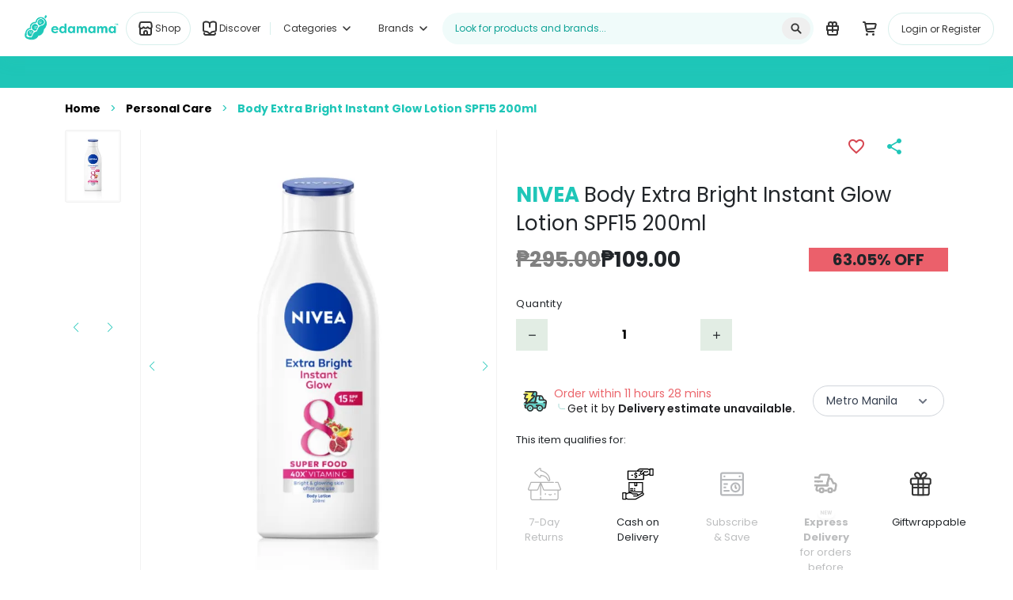

--- FILE ---
content_type: image/svg+xml
request_url: https://www.edamama.ph/assets/images/sla/express-delivery.svg
body_size: 2288
content:
<svg width="34" height="34" viewBox="0 0 34 34" fill="none" xmlns="http://www.w3.org/2000/svg"><path d="M22.4094 15.4545H25.8867L26.2731 13.5227L23.9549 11.2045L22.4094 10.8182L21.6367 14.6818L22.4094 15.4545Z" fill="#A4FFF7"/><path d="M17 18.5454L18.5455 10.8182H22.4091V14.2954L23.1818 15.0682H26.2727L27.4318 15.4545L28.9773 16.6136L29.3636 18.5454H17Z" fill="#A4FFF7"/><path d="M9.39331 7.39702C9.54851 6.68753 10.1768 6.18182 10.9031 6.18182H17.4561C18.4237 6.18182 19.1534 7.06099 18.9751 8.01209L17 18.5455H6.95459L9.39331 7.39702Z" fill="#63D0C7"/><path fill-rule="evenodd" clip-rule="evenodd" d="M8.63851 7.23185C8.87131 6.16761 9.81373 5.40906 10.9031 5.40906H17.4561C18.9076 5.40906 20.0021 6.72781 19.7346 8.15445L17.6414 19.3181H5.99463L8.63851 7.23185ZM10.9031 6.95451C10.54 6.95451 10.2259 7.20736 10.1483 7.56211L7.9147 17.7727H16.3588L18.2156 7.86964C18.3048 7.3941 17.94 6.95451 17.4561 6.95451H10.9031Z" fill="#343434"/><path d="M29.364 18.5454H6.95488L5.40942 23.1818L6.56851 24.7272H27.0458L28.5912 23.5681L29.364 18.5454Z" fill="#63D0C7"/><path d="M26.2727 24.7273C26.2727 26.8611 24.5429 28.5909 22.409 28.5909C20.2752 28.5909 18.5454 26.8611 18.5454 24.7273C18.5454 22.5935 20.2752 20.8636 22.409 20.8636C24.5429 20.8636 26.2727 22.5935 26.2727 24.7273Z" fill="#A4FFF7"/><path fill-rule="evenodd" clip-rule="evenodd" d="M22.409 27.0455C23.6893 27.0455 24.7272 26.0076 24.7272 24.7273C24.7272 23.447 23.6893 22.4091 22.409 22.4091C21.1287 22.4091 20.0909 23.447 20.0909 24.7273C20.0909 26.0076 21.1287 27.0455 22.409 27.0455ZM22.409 28.5909C24.5429 28.5909 26.2727 26.8611 26.2727 24.7273C26.2727 22.5935 24.5429 20.8636 22.409 20.8636C20.2752 20.8636 18.5454 22.5935 18.5454 24.7273C18.5454 26.8611 20.2752 28.5909 22.409 28.5909Z" fill="#343434"/><path d="M15.4546 24.7273C15.4546 26.8611 13.7248 28.5909 11.5909 28.5909C9.4571 28.5909 7.72729 26.8611 7.72729 24.7273C7.72729 22.5935 9.4571 20.8636 11.5909 20.8636C13.7248 20.8636 15.4546 22.5935 15.4546 24.7273Z" fill="#A4FFF7"/><path fill-rule="evenodd" clip-rule="evenodd" d="M11.5909 27.0455C12.8712 27.0455 13.9091 26.0076 13.9091 24.7273C13.9091 23.447 12.8712 22.4091 11.5909 22.4091C10.3106 22.4091 9.27275 23.447 9.27275 24.7273C9.27275 26.0076 10.3106 27.0455 11.5909 27.0455ZM11.5909 28.5909C13.7248 28.5909 15.4546 26.8611 15.4546 24.7273C15.4546 22.5935 13.7248 20.8636 11.5909 20.8636C9.4571 20.8636 7.72729 22.5935 7.72729 24.7273C7.72729 26.8611 9.4571 28.5909 11.5909 28.5909Z" fill="#343434"/><path fill-rule="evenodd" clip-rule="evenodd" d="M15.4546 18.5455C15.4546 18.1187 15.8006 17.7728 16.2273 17.7728L19.3182 17.7728C19.745 17.7728 20.091 18.1187 20.091 18.5455C20.091 18.9723 19.745 19.3182 19.3182 19.3182L16.2273 19.3182C15.8006 19.3182 15.4546 18.9723 15.4546 18.5455Z" fill="#343434"/><path fill-rule="evenodd" clip-rule="evenodd" d="M17.7727 21.6364C17.7727 21.2096 18.1187 20.8636 18.5454 20.8636L21.6363 20.8636C22.0631 20.8636 22.4091 21.2096 22.4091 21.6364C22.4091 22.0631 22.0631 22.4091 21.6363 22.4091L18.5454 22.4091C18.1187 22.4091 17.7727 22.0631 17.7727 21.6364Z" fill="#343434"/><path fill-rule="evenodd" clip-rule="evenodd" d="M6.18213 13.1364C6.18213 12.7096 6.52809 12.3636 6.95486 12.3636L13.1367 12.3636C13.5634 12.3636 13.9094 12.7096 13.9094 13.1364C13.9094 13.5631 13.5634 13.9091 13.1367 13.9091L6.95486 13.9091C6.52809 13.9091 6.18213 13.5631 6.18213 13.1364Z" fill="#343434"/><path fill-rule="evenodd" clip-rule="evenodd" d="M5.40942 6.18178C5.40942 5.75502 5.75539 5.40906 6.18215 5.40906L12.364 5.40906C12.7907 5.40906 13.1367 5.75502 13.1367 6.18178C13.1367 6.60855 12.7907 6.95451 12.364 6.95451L6.18215 6.95451C5.75539 6.95451 5.40942 6.60855 5.40942 6.18178Z" fill="#343434"/><path fill-rule="evenodd" clip-rule="evenodd" d="M26.2727 18.5455C26.2727 18.1187 26.6187 17.7728 27.0454 17.7728L29.3636 17.7728C29.7904 17.7728 30.1363 18.1187 30.1363 18.5455C30.1363 18.9723 29.7904 19.3182 29.3636 19.3182L27.0454 19.3182C26.6187 19.3182 26.2727 18.9723 26.2727 18.5455Z" fill="#343434"/><path fill-rule="evenodd" clip-rule="evenodd" d="M18.5454 10.0454H17.9119L17.7877 10.6666L16.3665 17.7727H6.95449H6.35116L6.20483 18.358L5.13945 22.6195C4.77367 24.0826 5.88027 25.5 7.38842 25.5H7.80486C7.75394 25.2503 7.72722 24.9919 7.72722 24.7272C7.72722 24.4626 7.75394 24.2042 7.80486 23.9545H7.38842C6.8857 23.9545 6.51683 23.4821 6.63876 22.9944L7.55782 19.3181H16.9999H17.6334L17.7577 18.697L19.1789 11.5909H23.2945C23.8799 11.5909 24.415 11.9216 24.6768 12.4452L26.3542 15.8001L26.5678 16.2272H27.0454H27.3998C28.3548 16.2272 29.0812 17.0847 28.9242 18.0268L28.0439 23.3088C27.9818 23.6814 27.6594 23.9545 27.2817 23.9545H26.195C26.2459 24.2042 26.2726 24.4626 26.2726 24.7272C26.2726 24.9919 26.2459 25.2503 26.195 25.5H27.2817C28.4149 25.5 29.382 24.6807 29.5683 23.5629L30.4486 18.2808C30.7558 16.4379 29.3724 14.7567 27.5242 14.6842L26.0591 11.754C25.5355 10.7069 24.4653 10.0454 23.2945 10.0454H18.5454ZM18.587 25.5C18.5361 25.2503 18.5094 24.9919 18.5094 24.7272C18.5094 24.4626 18.5361 24.2042 18.587 23.9545H15.4128C15.4638 24.2042 15.4905 24.4626 15.4905 24.7272C15.4905 24.9919 15.4638 25.2503 15.4128 25.5H18.587Z" fill="#343434"/><path fill-rule="evenodd" clip-rule="evenodd" d="M23.1691 11.3428L22.562 14.6818H27.0452V16.2273H22.562C21.5978 16.2273 20.869 15.3541 21.0415 14.4054L21.6486 11.0663L23.1691 11.3428Z" fill="#343434"/><path d="M12.3633 24.7273C12.3633 25.1541 12.0174 25.5 11.5906 25.5C11.1638 25.5 10.8179 25.1541 10.8179 24.7273C10.8179 24.3006 11.1638 23.9546 11.5906 23.9546C12.0174 23.9546 12.3633 24.3006 12.3633 24.7273Z" fill="#343434"/><path fill-rule="evenodd" clip-rule="evenodd" d="M3.86328 20.0909C3.86328 19.6641 4.20924 19.3182 4.63601 19.3182L9.27237 19.3182C9.69914 19.3182 10.0451 19.6641 10.0451 20.0909C10.0451 20.5177 9.69914 20.8636 9.27237 20.8636L4.63601 20.8636C4.20924 20.8636 3.86328 20.5177 3.86328 20.0909Z" fill="#63D0C7"/><path d="M23.1822 24.7273C23.1822 25.1541 22.8362 25.5 22.4094 25.5C21.9827 25.5 21.6367 25.1541 21.6367 24.7273C21.6367 24.3006 21.9827 23.9546 22.4094 23.9546C22.8362 23.9546 23.1822 24.3006 23.1822 24.7273Z" fill="#343434"/><path d="M8.57275 6.95459H14.5252L12.2674 11.4113H15.4549L7.72758 18.9319L9.36963 13.5677H6.18213L8.57275 6.95459Z" fill="#FFF966"/><path fill-rule="evenodd" clip-rule="evenodd" d="M15.842 6.14549C16.1232 6.6031 16.1466 7.17385 15.9039 7.65295L14.7828 9.86572H15.4549C16.0838 9.86572 16.65 10.2468 16.8867 10.8294C17.1234 11.4121 16.9835 12.0801 16.5328 12.5187L8.80553 20.0393C8.29979 20.5315 7.52486 20.6186 6.92248 20.2509C6.3201 19.8833 6.0433 19.1542 6.24987 18.4794L7.28036 15.1131H6.18218C5.67855 15.1131 5.20651 14.8677 4.91719 14.4554C4.62787 14.0432 4.55756 13.5159 4.72878 13.0422L7.1194 6.42911C7.3407 5.81694 7.92186 5.40906 8.57281 5.40906H14.5252C15.0623 5.40906 15.5609 5.68789 15.842 6.14549ZM9.36968 13.5676L7.72764 18.9318L15.4549 11.4112H12.2674L14.5252 6.95451H8.57281L6.18218 13.5676H9.36968Z" fill="#343434"/><path fill-rule="evenodd" clip-rule="evenodd" d="M4.63672 7.72732C4.63672 7.30055 4.98268 6.95459 5.40945 6.95459L10.0458 6.95459C10.4726 6.95459 10.8185 7.30055 10.8185 7.72732C10.8185 8.15408 10.4726 8.50004 10.0458 8.50004L5.40945 8.50004C4.98268 8.50004 4.63672 8.15408 4.63672 7.72732Z" fill="#FFF966"/><path fill-rule="evenodd" clip-rule="evenodd" d="M3.86328 9.27273C3.86328 8.84596 4.20924 8.5 4.63601 8.5L8.49965 8.5C8.92641 8.5 9.27237 8.84596 9.27237 9.27273C9.27237 9.69949 8.92641 10.0455 8.49965 10.0455L4.63601 10.0455C4.20924 10.0455 3.86328 9.69949 3.86328 9.27273Z" fill="#343434"/><path fill-rule="evenodd" clip-rule="evenodd" d="M4.63672 18.5455C4.63672 18.1187 4.98268 17.7728 5.40945 17.7728L6.9549 17.7728C7.38167 17.7728 7.72763 18.1187 7.72763 18.5455C7.72763 18.9723 7.38167 19.3182 6.9549 19.3182L5.40945 19.3182C4.98268 19.3182 4.63672 18.9723 4.63672 18.5455Z" fill="#343434"/><path fill-rule="evenodd" clip-rule="evenodd" d="M4.63672 21.6364C4.63672 21.2096 4.98268 20.8636 5.40945 20.8636L6.18217 20.8636C6.60894 20.8636 6.9549 21.2096 6.9549 21.6364C6.9549 22.0631 6.60894 22.4091 6.18217 22.4091L5.40945 22.4091C4.98268 22.4091 4.63672 22.0631 4.63672 21.6364Z" fill="#343434"/></svg>

--- FILE ---
content_type: image/svg+xml
request_url: https://www.edamama.ph/assets/images/header-v2/shop.svg
body_size: 777
content:
<svg width="24" height="24" viewBox="0 0 24 24" fill="none" xmlns="http://www.w3.org/2000/svg"><path d="M5 12V18C5 19.1046 5.89543 20 7 20H17C18.1046 20 19 19.1046 19 18V12" stroke="#343434" stroke-width="2" stroke-linecap="round"/><path d="M9.03704 10.4444L8.77699 10.8345C7.77307 12.3404 5.56027 12.3404 4.55635 10.8345C4.19892 10.2984 4.05895 9.64628 4.16489 9.01068L4.72147 5.6712C4.8822 4.70683 5.71658 4 6.69425 4H17.3057C18.2834 4 19.1178 4.70683 19.2785 5.6712L19.8351 9.01068C19.941 9.64628 19.8011 10.2984 19.4437 10.8345C18.4397 12.3404 16.2269 12.3404 15.223 10.8345L14.963 10.4444C14.822 10.233 14.5113 10.233 14.3704 10.4444C13.2427 12.1359 10.7573 12.1359 9.62963 10.4444C9.48868 10.233 9.17799 10.233 9.03704 10.4444Z" stroke="#343434" stroke-width="2" stroke-linecap="round"/><path d="M10 19V17C10 15.8954 10.8954 15 12 15V15C13.1046 15 14 15.8954 14 17V19" stroke="#343434" stroke-width="2" stroke-linecap="round"/></svg>

--- FILE ---
content_type: image/svg+xml
request_url: https://www.edamama.ph/assets/images/footer/facebook.svg
body_size: 337
content:
<svg width="34" height="34" viewBox="0 0 34 34" fill="none" xmlns="http://www.w3.org/2000/svg"><path fill-rule="evenodd" clip-rule="evenodd" d="M17 34C26.3888 34 34 26.3888 34 17C34 7.61116 26.3888 0 17 0C7.61116 0 0 7.61116 0 17C0 26.3888 7.61116 34 17 34ZM21 12.49H19.5525C18.4129 12.49 18.1973 13 18.1973 13.7875V15.49H20.9076L20.5534 18.16H18.1973V25H15.3638V18.16H13V15.49H15.3638V13.525C15.3638 11.245 16.796 10 18.8903 10C19.5949 9.99898 20.2991 10.034 21 10.105V12.49Z" fill="white"/></svg>

--- FILE ---
content_type: image/svg+xml
request_url: https://www.edamama.ph/assets/images/footer/youtube.svg
body_size: 450
content:
<svg width="34" height="34" viewBox="0 0 34 34" fill="none" xmlns="http://www.w3.org/2000/svg"><path fill-rule="evenodd" clip-rule="evenodd" d="M17 34C26.3888 34 34 26.3888 34 17C34 7.61116 26.3888 0 17 0C7.61116 0 0 7.61116 0 17C0 26.3888 7.61116 34 17 34ZM25.2518 11.1962C25.7803 12.3529 26.0363 13.6386 25.9959 14.934C25.9959 15.4771 25.9959 18.5361 25.9631 19.043C25.974 20.0875 25.8304 21.1269 25.538 22.1201C25.4391 22.4614 25.2681 22.7717 25.0392 23.0252C24.6967 23.3958 24.2603 23.6421 23.7882 23.7311C20.82 23.9845 18.3098 24.0298 15.448 23.9845C13.6722 24.0265 11.896 23.9267 10.1331 23.6859C9.67229 23.591 9.24783 23.3451 8.91482 22.9799C8.63233 22.6291 8.43287 22.2062 8.33427 21.7491C8.19486 21.157 8.11263 20.5502 8.08897 19.939C7.97034 17.9863 7.97034 16.0269 8.08897 14.0742C8.0907 14.0514 8.09242 14.0284 8.09415 14.0054C8.17448 12.9343 8.26801 11.6872 8.98841 10.9518C9.31917 10.605 9.73397 10.3723 10.1822 10.2821C12.4493 10.0577 14.7257 9.96709 17.0015 10.0106C19.2857 9.96898 21.5703 10.0626 23.8454 10.2911C24.3955 10.4013 24.8932 10.7216 25.2518 11.1962ZM15.1536 13.9837V19.586C15.9758 19.0936 16.8211 18.6183 17.6286 18.1643C18.4836 17.6835 19.2962 17.2266 19.9942 16.7984L15.1536 13.9837Z" fill="white"/></svg>

--- FILE ---
content_type: image/svg+xml
request_url: https://www.edamama.ph/assets/images/delivery-icons/subscribe.svg
body_size: 531
content:
<svg width="28" height="28" viewBox="0 0 28 28" fill="none" xmlns="http://www.w3.org/2000/svg">
<rect x="1" y="1" width="26" height="26" rx="2" stroke="#0E151F" stroke-width="2" stroke-linejoin="round"/>
<path d="M2 9H27.5" stroke="#0E151F" stroke-width="2"/>
<path d="M4 5H6" stroke="#0E151F" stroke-width="2"/>
<path d="M4 14H9" stroke="#0E151F" stroke-width="2"/>
<path d="M4 18H7" stroke="#0E151F" stroke-width="2"/>
<path d="M4 22H11" stroke="#0E151F" stroke-width="2"/>
<path d="M22 5H24" stroke="#0E151F" stroke-width="2"/>
<circle cx="18" cy="18" r="5" stroke="#0E151F" stroke-width="2"/>
<path d="M18 15V18L19.5 19.5" stroke="black" stroke-width="2" stroke-linejoin="round"/>
</svg>


--- FILE ---
content_type: image/svg+xml
request_url: https://www.edamama.ph/assets/images/delivery-icons/isGiftWrappable.svg
body_size: 272
content:
<svg width="88" height="88" viewBox="0 0 88 88" fill="none" xmlns="http://www.w3.org/2000/svg"><rect x="24.3407" y="40.5679" width="40.568" height="30.426" rx="4.0568" fill="white" stroke="#343434" stroke-width="4.0568"/><rect x="20.284" y="30.4259" width="48.6815" height="14.1988" rx="4.0568" fill="white" stroke="#343434" stroke-width="4.0568"/><path d="M38.5396 34.4827C38.5396 32.2421 40.3559 30.4259 42.5964 30.4259H46.6532C48.8937 30.4259 50.71 32.2421 50.71 34.4827V44.6246H38.5396V34.4827Z" fill="white"/><path d="M38.5396 34.4827C38.5396 32.2421 40.3559 30.4259 42.5964 30.4259H46.6532C48.8937 30.4259 50.71 32.2421 50.71 34.4827V44.6246H38.5396V34.4827Z" fill="white"/><path d="M38.5396 34.4827C38.5396 32.2421 40.3559 30.4259 42.5964 30.4259H46.6532C48.8937 30.4259 50.71 32.2421 50.71 34.4827V44.6246H38.5396V34.4827Z" stroke="#343434" stroke-width="4.0568"/><path d="M50.7099 70.9938L38.5395 70.9938L38.5395 44.6247L50.7099 44.6247L50.7099 70.9938Z" fill="white" stroke="#343434" stroke-width="4.0568"/><path d="M37.943 16.546C42.3802 17.7751 44.3464 25.7994 44.6248 30.4261C35.4374 30.4261 30.426 24.2488 30.426 20.7101C30.426 18.628 32.9317 15.158 37.943 16.546Z" stroke="#343434" stroke-width="4.0568" stroke-linecap="round"/><path d="M51.3065 16.546C46.8693 17.7751 44.9031 25.7994 44.6247 30.4261C53.8122 30.4261 58.8235 24.2488 58.8235 20.7101C58.8235 18.628 56.3178 15.158 51.3065 16.546Z" stroke="#343434" stroke-width="4.0568" stroke-linecap="round"/><path d="M26.3691 52.7383L64.9087 52.7383" stroke="#343434" stroke-width="4.0568"/></svg>

--- FILE ---
content_type: image/svg+xml
request_url: https://www.edamama.ph/assets/images/header-v2/discover.svg
body_size: 762
content:
<svg width="24" height="24" viewBox="0 0 24 24" fill="none" xmlns="http://www.w3.org/2000/svg"><path d="M6.5071 3.54416L5.62646 3.70428C4.68461 3.87553 4 4.69583 4 5.65312V13.8638C4 14.8812 4.82472 15.7059 5.84206 15.7059H6.39483C8.35104 15.7059 10.1946 16.6211 11.3772 18.1794C11.6901 18.5916 12.3099 18.5916 12.6228 18.1794C13.8054 16.6211 15.649 15.7059 17.6052 15.7059H18.1579C19.1753 15.7059 20 14.8812 20 13.8638V5.65312C20 4.69583 19.3154 3.87553 18.3735 3.70428L17.4929 3.54416C15.6076 3.20138 13.6705 3.76114 12.2587 5.05673C12.1124 5.191 11.8876 5.191 11.7413 5.05673C10.3295 3.76114 8.3924 3.20138 6.5071 3.54416Z" stroke="#343434" stroke-width="2"/><path d="M12 5L12 10" stroke="#343434" stroke-width="2" stroke-linecap="round"/><path d="M5 18.0002V18.0002C5 19.1046 5.89536 20 6.99984 20H9.93548H11.8123H14.0645H17C18.1046 20 19 19.1046 19 18V18" stroke="#343434" stroke-width="2" stroke-linecap="round"/></svg>

--- FILE ---
content_type: image/svg+xml
request_url: https://www.edamama.ph/assets/images/delivery-icons/refundable.svg
body_size: 1902
content:
<?xml version="1.0" encoding="utf-8"?>
<svg id="master-artboard" viewBox="0 0 1400 980" version="1.1" xmlns="http://www.w3.org/2000/svg" x="0px" y="0px" style="enable-background:new 0 0 1400 980;" width="1400px" height="980px"><rect id="ee-background" x="0" y="0" width="1400" height="980" style="fill: white; fill-opacity: 1; pointer-events: none;"/><defs><style id="ee-google-fonts">@import url(https://fonts.googleapis.com/css?family=Roboto:100,100italic,300,300italic,400,400italic,500,500italic,700,700italic,900,900italic);</style></defs>























































































































<path d="M 260.79998779296875 86.19999694824219" style="fill: rgb(23, 168, 247); fill-opacity: 1; stroke: rgb(0, 0, 0); stroke-opacity: 1; stroke-width: 0; paint-order: fill;"/><g transform="matrix(15.3125, 0, 0, 15.3125, 209.9999525815656, 0.000002846173856596579)"><g/></g><g transform="matrix(1.9140625, 0, 0, 1.9140625, 209.99983575646183, 11.484377310991476)"><g><path d="m270.023438 418.285156c4.140624 0 7.5-3.355468 7.5-7.5v-13.175781c0-4.144531-3.359376-7.503906-7.5-7.503906-4.144532 0-7.503907 3.359375-7.503907 7.503906v13.175781c0 4.144532 3.359375 7.5 7.503907 7.5zm0 0" data-original="#000000" class="hovered-path active-path" data-old_color="#000000" fill="#1fc6b8" style="fill: rgb(0, 0, 0);"/><path d="m415.644531 418.285156c4.144531 0 7.503907-3.355468 7.503907-7.5v-13.175781c0-4.144531-3.359376-7.503906-7.503907-7.503906-4.140625 0-7.5 3.359375-7.5 7.503906v13.175781c0 4.144532 3.359375 7.5 7.5 7.5zm0 0" data-original="#000000" class="hovered-path active-path" data-old_color="#000000" fill="#1fc6b8" style="fill: rgb(0, 0, 0);"/><path d="m342.832031 425.320312c9.171875 0 17.777344-3.832031 23.621094-10.515624 2.726563-3.117188 2.40625-7.855469-.710937-10.582032-3.121094-2.726562-7.859376-2.410156-10.585938.710938-2.992188 3.421875-7.484375 5.382812-12.324219 5.382812-4.839843 0-9.328125-1.960937-12.320312-5.382812-2.726563-3.121094-7.464844-3.4375-10.585938-.710938-3.121093 2.726563-3.4375 7.464844-.710937 10.582032 5.839844 6.683593 14.449218 10.515624 23.617187 10.515624zm0 0" data-original="#000000" class="hovered-path active-path" data-old_color="#000000" fill="#1fc6b8" style="fill: rgb(0, 0, 0);"/><path d="m106.660156 90.941406s67.753906 59.050782 67.816406 59.105469c11.597657 10.113281 30.203126 1.578125 30.203126-13.738281v-11.675782c19.824218 1.324219 38.3125 6.394532 53.835937 14.804688 20.992187 11.378906 37.371094 31.328125 44.941406 54.738281 2.453125 7.597657 9.519531 12.699219 17.574219 12.699219 1.917969 0 3.839844-.15625 5.753906-.242188 10.046875-.457031 18.089844-9.261718 17.550782-19.316406l-.007813-.136718c-1.015625-17.960938-5.410156-35.9375-12.707031-51.988282-13.785156-30.324218-37.355469-55.066406-72.050782-75.640625-17.429687-10.335937-36.46875-16.253906-54.894531-21.960937 0 0 0-19.484375 0-19.5 0-15.277344-18.675781-23.785156-30.199219-13.738282 0 0-67.71875 59.019532-67.816406 59.105469-8.210937 7.160157-8.195312 20.339844 0 27.484375zm9.859375-16.171875s67.71875-59.023437 67.816407-59.109375c2.054687-1.789062 5.339843-.300781 5.339843 2.429688v25.222656c0 3.484375 2.402344 6.511719 5.796875 7.304688 1.441406.335937 3.050782.773437 4.53125 1.234374 18.480469 5.722657 35.933594 11.128907 51.914063 20.605469 31.96875 18.957031 53.574219 41.511719 66.046875 68.945313 6.535156 14.378906 10.472656 30.5 11.382812 46.601562 0 0 .003906.109375.003906.109375.101563 1.859375-1.414062 3.449219-3.25 3.53125l-4.902343.222657-.167969.003906c-1.503906 0-2.863281-.949219-3.300781-2.308594-8.742188-27.042969-27.722657-50.121094-52.070313-63.316406-19.433594-10.53125-42.84375-16.382813-67.703125-16.925782-4.363281-.09375-8.285156 2.894532-8.285156 7.488282v19.5c0 2.6875-3.277344 4.226562-5.339844 2.429687 0 0-67.816406-59.105469-67.816406-59.105469-1.453125-1.273437-1.449219-3.597656.003906-4.863281zm0 0" data-original="#000000" class="hovered-path active-path" data-old_color="#000000" fill="#1fc6b8" style="fill: rgb(0, 0, 0);"/><path d="m22.289062 351.367188h18.140626v118.011718c0 16.855469 13.710937 30.566406 30.5625 30.566406h370.015624c16.851563 0 30.5625-13.710937 30.5625-30.566406v-118.011718h18.140626c15.507812 0 26.488281-16.183594 20.738281-30.597657l-39.414063-98.808593c-1.136718-2.851563-3.898437-4.722657-6.964844-4.722657h-39.625c-4.140624 0-7.5 3.359375-7.5 7.5 0 4.144531 3.359376 7.503907 7.5 7.503907h34.539063s37.441406 93.867187 37.527344 94.085937c1.898437 4.753906-1.703125 10.035156-6.800781 10.035156h-234.96875c-2.976563 0-5.699219-1.84375-6.800782-4.609375l-39.695312-99.515625h186.195312c4.140625 0 7.5-3.355469 7.5-7.5s-3.359375-7.5-7.5-7.5h-346.507812c-3.070313 0-5.832032 1.867188-6.96875 4.71875 0 0-39.332032 98.613281-39.410156 98.8125-5.757813 14.425781 5.222656 30.597657 20.734374 30.597657zm174.886719 79.347656c4.144531 0 7.503907-3.355469 7.503907-7.5v-159.421875l29.324218 73.523437c3.40625 8.535156 11.546875 14.050782 20.738282 14.050782h201.824218v118.011718c0 8.582032-6.980468 15.5625-15.558594 15.5625h-236.328124v-31.71875c0-4.144531-3.359376-7.503906-7.503907-7.503906-4.140625 0-7.5 3.359375-7.5 7.503906v31.71875h-118.683593c-8.578126 0-15.558594-6.980468-15.558594-15.5625v-118.011718h84.179687c9.074219 0 17.375-5.625 20.738281-14.054688l29.324219-73.519531v159.421875c0 4.144531 3.359375 7.5 7.5 7.5zm-181.6875-104.386719 37.527344-94.085937h133.09375s-39.691406 99.507812-39.695313 99.511718c-1.105468 2.777344-3.804687 4.609375-6.800781 4.609375 0 0-117.167969 0-117.324219 0-5.097656 0-8.691406-5.296875-6.800781-10.035156zm0 0" data-original="#000000" class="hovered-path active-path" data-old_color="#000000" fill="#1fc6b8" style="fill: rgb(0, 0, 0);"/></g></g></svg>

--- FILE ---
content_type: image/svg+xml
request_url: https://www.edamama.ph/assets/images/delivery-icons/cod.svg
body_size: 1154
content:
<?xml version="1.0" encoding="utf-8"?>
<svg id="master-artboard" viewBox="0 0 1400 980" version="1.1" xmlns="http://www.w3.org/2000/svg" x="0px" y="0px" style="enable-background:new 0 0 1400 980;" width="1400px" height="980px"><rect id="ee-background" x="0" y="0" width="1400" height="980" style="fill: white; fill-opacity: 1; pointer-events: none;"/><defs><style id="ee-google-fonts">@import url(https://fonts.googleapis.com/css?family=Roboto:100,100italic,300,300italic,400,400italic,500,500italic,700,700italic,900,900italic);</style></defs>























































































































<path d="M 260.79998779296875 86.19999694824219" style="fill: rgb(23, 168, 247); fill-opacity: 1; stroke: rgb(0, 0, 0); stroke-opacity: 1; stroke-width: 0; paint-order: fill;"/><g transform="matrix(15.3125, 0, 0, 15.3125, 209.9999525815656, 0.000002846173856596579)"><g><g id="Buy"><path d="M61,2H55a1,1,0,0,0-1,1v.382L51.869,2.316A3.014,3.014,0,0,0,50.528,2H35.872A3,3,0,0,0,34,2.658L29.819,6H13a1,1,0,0,0-1,1V23a1,1,0,0,0,1,1H43a1,1,0,0,0,1-1V15.448a9.026,9.026,0,0,0,7.943-.648L53.28,14l.72,0V15a1,1,0,0,0,1,1h6a1,1,0,0,0,1-1V3A1,1,0,0,0,61,2ZM14,22V8H37.929L36.808,9.122a3,3,0,0,0,4.242,4.242l.95-.95V22ZM52.994,12a.993.993,0,0,0-.509.143l-1.571.942a7.03,7.03,0,0,1-6.24.482L44,13.293V10.414l1.27-1.27.516.172a7.044,7.044,0,0,0,4.428,0l1.1-.367a1,1,0,0,0-.632-1.9l-1.1.368a5.029,5.029,0,0,1-3.162,0l-1.1-.368a1,1,0,0,0-1.023.242l-2,2h0L39.636,11.95a1,1,0,0,1-1.414,0,1,1,0,0,1,0-1.414l3.886-3.887a1,1,0,0,0-1.414-1.414L39.929,6H33.021l2.226-1.781A1,1,0,0,1,35.872,4H50.528a1.019,1.019,0,0,1,.447.105L54,5.618v6.375ZM60,14H56V4h4Z" data-original="#000000" class="active-path" data-old_color="#000000" fill="#1fc6b8" style="fill: rgb(0, 0, 0);"/><path d="M28,12a1,1,0,0,1,1,1h2a3,3,0,0,0-2-2.816V9H27v1.184A2.993,2.993,0,0,0,28,16a1,1,0,1,1-1,1H25a3,3,0,0,0,2,2.816V21h2V19.816A2.993,2.993,0,0,0,28,14a1,1,0,0,1,0-2Z" data-original="#000000" class="active-path" data-old_color="#000000" fill="#1fc6b8" style="fill: rgb(0, 0, 0);"/><path d="M22,14H20a1,1,0,0,0,0,2h2a1,1,0,0,0,0-2Z" data-original="#000000" class="active-path" data-old_color="#000000" fill="#1fc6b8" style="fill: rgb(0, 0, 0);"/><path d="M36,14H34a1,1,0,0,0,0,2h2a1,1,0,0,0,0-2Z" data-original="#000000" class="active-path" data-old_color="#000000" fill="#1fc6b8" style="fill: rgb(0, 0, 0);"/><path d="M43.458,49.773a2.989,2.989,0,0,0-4.1-1.1l-6.427,3.7A3,3,0,0,0,30,50H22.3l-.2-.134A10.968,10.968,0,0,0,10,49.8V49a1,1,0,0,0-1-1H3a1,1,0,0,0-1,1V61a1,1,0,0,0,1,1H9a1,1,0,0,0,1-1v-.136l.934.62A2.98,2.98,0,0,0,12.61,62H27.46a2.922,2.922,0,0,0,1.5-.4l13.4-7.73a3.017,3.017,0,0,0,1.5-2.606A2.97,2.97,0,0,0,43.458,49.773ZM8,60H4V50H8Zm33.36-7.866L27.945,59.873A.931.931,0,0,1,27.46,60H12.61a.977.977,0,0,1-.557-.173L10,58.464V52a1,1,0,0,0,.554-.167l.454-.3a8.976,8.976,0,0,1,9.985,0l.453.3A1,1,0,0,0,22,52h8a1,1,0,0,1,0,2H24a1,1,0,0,0,0,2h6a2.976,2.976,0,0,0,1.981-.764L40.368,50.4a.968.968,0,0,1,.746-.1.994.994,0,0,1,.611.472.966.966,0,0,1,.135.488A1.011,1.011,0,0,1,41.36,52.134Z" data-original="#000000" class="active-path" data-old_color="#000000" fill="#1fc6b8" style="fill: rgb(0, 0, 0);"/><path d="M41,28H15a1,1,0,0,0-1,1V47a1,1,0,0,0,1,1H41a1,1,0,0,0,1-1V29A1,1,0,0,0,41,28ZM29,30v4H27V30ZM40,46H16V30h9v5a1,1,0,0,0,1,1h4a1,1,0,0,0,1-1V30h9Z" data-original="#000000" class="active-path" data-old_color="#000000" fill="#1fc6b8" style="fill: rgb(0, 0, 0);"/><path d="M22,40H18a1,1,0,0,0,0,2h4a1,1,0,0,0,0-2Z" data-original="#000000" class="active-path" data-old_color="#000000" fill="#1fc6b8" style="fill: rgb(0, 0, 0);"/><path d="M26,40H25a1,1,0,0,0,0,2h1a1,1,0,0,0,0-2Z" data-original="#000000" class="active-path" data-old_color="#000000" fill="#1fc6b8" style="fill: rgb(0, 0, 0);"/><path d="M22,43H18a1,1,0,0,0,0,2h4a1,1,0,0,0,0-2Z" data-original="#000000" class="active-path" data-old_color="#000000" fill="#1fc6b8" style="fill: rgb(0, 0, 0);"/><path d="M26,43H25a1,1,0,0,0,0,2h1a1,1,0,0,0,0-2Z" data-original="#000000" class="active-path" data-old_color="#000000" fill="#1fc6b8" style="fill: rgb(0, 0, 0);"/></g></g></g></svg>

--- FILE ---
content_type: image/svg+xml
request_url: https://www.edamama.ph/assets/images/header-v2/dropdown-caret.svg
body_size: 52
content:
<svg width="16" height="16" viewBox="0 0 16 16" fill="none" xmlns="http://www.w3.org/2000/svg"><path d="M4 6L8 10L12 6" stroke="#343434" stroke-width="1.5" stroke-linecap="round" stroke-linejoin="round"/></svg>

--- FILE ---
content_type: image/svg+xml
request_url: https://www.edamama.ph/assets/images/sla/indent.svg
body_size: 76
content:
<svg width="9" height="8" viewBox="0 0 9 8" fill="none" xmlns="http://www.w3.org/2000/svg"><path d="M1 1V3.57143C1 5.46498 2.53502 7 4.42857 7V7" stroke="#A9DAD6" stroke-linecap="square"/><path d="M4.42847 7H8.9999" stroke="#A9DAD6"/></svg>

--- FILE ---
content_type: image/svg+xml
request_url: https://www.edamama.ph/assets/images/delivery-icons/expected.svg
body_size: 697
content:
<svg width="36" height="36" viewBox="0 0 36 36" fill="none" xmlns="http://www.w3.org/2000/svg">
<circle cx="24" cy="27.5" r="3" stroke="#000000" stroke-width="3"/>
<circle cx="11" cy="27.5" r="3" stroke="#000000" stroke-width="3"/>
<path fill-rule="evenodd" clip-rule="evenodd" d="M21.5 8.5H20.3174L20.0414 9.64994L17.9174 18.5H4.49999H3.32882L3.04477 19.6362L1.66604 25.1511C1.11379 27.3601 2.78454 29.5 5.06154 29.5H6.96775C6.66834 28.8975 6.49999 28.2184 6.49999 27.5C6.49999 27.1563 6.53852 26.8216 6.61149 26.5H5.06154C4.73625 26.5 4.49757 26.1943 4.57647 25.8787L5.67115 21.5H19.1H20.2826L20.5586 20.3501L22.6826 11.5H24.2376C24.4304 11.5 24.6061 11.6108 24.689 11.7849L27.3459 17.3596L27.7532 18.2143H28.7H29.9216C30.8547 18.2143 31.5614 19.0572 31.3986 19.976L30.3156 26.0872C30.2733 26.326 30.0657 26.5 29.8233 26.5H28.3885C28.4615 26.8216 28.5 27.1563 28.5 27.5C28.5 28.2184 28.3316 28.8975 28.0322 29.5H29.8233C31.5206 29.5 32.9734 28.2821 33.2696 26.6107L34.3526 20.4995C34.841 17.7431 32.721 15.2143 29.9216 15.2143H29.6467L27.3972 10.4942C26.8165 9.27591 25.5872 8.5 24.2376 8.5H21.5ZM19.9677 29.5C19.6683 28.8975 19.5 28.2184 19.5 27.5C19.5 27.1563 19.5385 26.8216 19.6115 26.5H15.3885C15.4615 26.8216 15.5 27.1563 15.5 27.5C15.5 28.2184 15.3316 28.8975 15.0322 29.5H19.9677Z" fill="#000000"/>
<path d="M16.5 20H22" stroke="#000000" stroke-width="3"/>
<path d="M0 20H5.5" stroke="#000000" stroke-width="3"/>
<path d="M0 14H13" stroke="#000000" stroke-width="3"/>
<path fill-rule="evenodd" clip-rule="evenodd" d="M10.0616 2.5C8.45554 2.5 7.0556 3.59304 6.66608 5.15112L5.57886 9.5H8.67119L9.5765 5.87873C9.63215 5.65615 9.83214 5.5 10.0616 5.5H20.4385C20.7638 5.5 21.0024 5.80569 20.9235 6.12127L17.8289 18.5H11H6.42119H3.32886L3.04481 19.6362L2.57886 21.5H4.50002H19H20.1712L20.4552 20.3638L23.834 6.84888C24.3862 4.63986 22.7155 2.5 20.4385 2.5H10.0616ZM4.07886 15.5H7.17119L7.92119 12.5H4.82886L4.07886 15.5Z" fill="#000000"/>
<path d="M0 8H8" stroke="#000000" stroke-width="3"/>
</svg>
